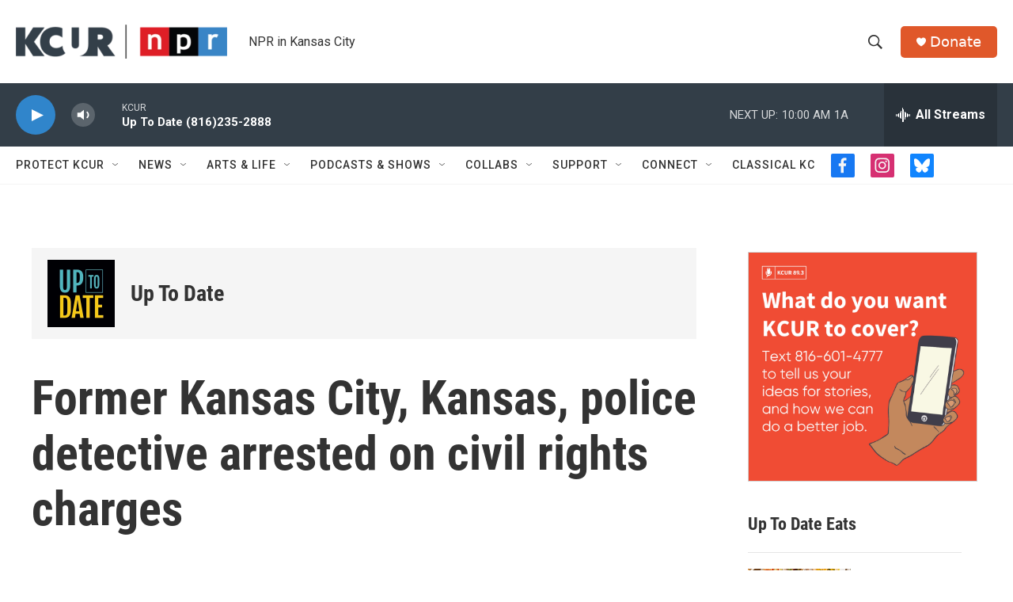

--- FILE ---
content_type: text/html; charset=utf-8
request_url: https://www.google.com/recaptcha/api2/aframe
body_size: 265
content:
<!DOCTYPE HTML><html><head><meta http-equiv="content-type" content="text/html; charset=UTF-8"></head><body><script nonce="9L0goD5u7gnFek9WhEGevw">/** Anti-fraud and anti-abuse applications only. See google.com/recaptcha */ try{var clients={'sodar':'https://pagead2.googlesyndication.com/pagead/sodar?'};window.addEventListener("message",function(a){try{if(a.source===window.parent){var b=JSON.parse(a.data);var c=clients[b['id']];if(c){var d=document.createElement('img');d.src=c+b['params']+'&rc='+(localStorage.getItem("rc::a")?sessionStorage.getItem("rc::b"):"");window.document.body.appendChild(d);sessionStorage.setItem("rc::e",parseInt(sessionStorage.getItem("rc::e")||0)+1);localStorage.setItem("rc::h",'1769180581911');}}}catch(b){}});window.parent.postMessage("_grecaptcha_ready", "*");}catch(b){}</script></body></html>